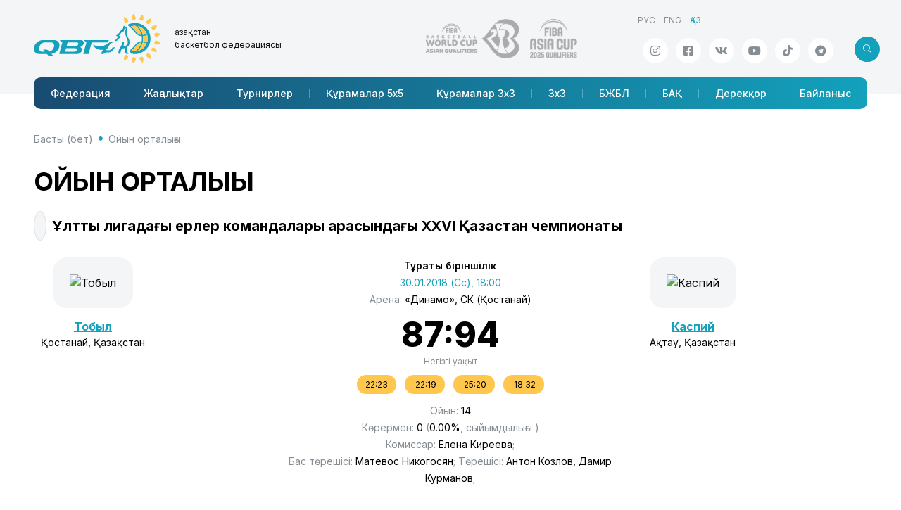

--- FILE ---
content_type: text/html; charset=utf-8; charset=utf-8
request_url: https://nbf.kz/match/?id=1585
body_size: 55066
content:
<!DOCTYPE html>
<html lang="ru" class="js">
<head>
    <meta charset="utf-8">
    <meta name="viewport" content="width=device-width, initial-scale=1.0">
    <meta name="description" content="">
    <meta name="author" content="SportCMS">
    <meta name="keywords" content="">
    <meta property="og:image" content="" />
    <link rel="shortcut icon" href="/favicon.png">
    <title>Ойын орталығы // Қазақстан Республикасының Ұлттық баскетбол федерациясы</title>
    <link rel="preconnect" href="https://fonts.googleapis.com">
    <link rel="preconnect" href="https://fonts.gstatic.com" crossorigin>
    <link href="https://fonts.googleapis.com/css2?family=Inter:wght@100..900&display=swap" rel="stylesheet">
    <link href="/_templates2/page/css/style.php?1.13" rel="stylesheet">




    <script language="JavaScript" type="text/javascript" src="https://static.ticketon.kz/widget/consumer.js"></script>
    <script async src="https://pagead2.googlesyndication.com/pagead/js/adsbygoogle.js?client=ca-pub-8247677530834301" crossorigin="anonymous"></script>
    <script type="text/javascript" src="/_templates2/page/js/refresh.js"></script>
<link href="/_templates2/page/css/content/onlinebasket.css" rel="stylesheet">
</head>
<body>
<header>
    <div class="header">
        <div class="container">
            <div class="row">
                <div class="logo-title">
                    <div class="logo-title__logo"><a href="/"><img src="/_templates2/page/img/logo.svg" class="img-fluid"/></a></div>
                    <div class="logo-title__title">Қазақстан <span>баскетбол федерациясы</span></div>
                </div>
                <div class="header-partners">
                    <a href="http://www.fiba.basketball/basketballworldcup/2023/asian-qualifiers" target="_blank">
                        <img src="/_templates2/page/img/logo-world-asian-qualifiers.png" class="img-fluid"/>
                    </a>
                    <a href="https://www.fiba.basketball/asiacup/2025/qualifiers" target="_blank">
                        <img src="/_templates2/page/img/logo-asia-cup-2025.png" class="img-fluid"/>
                    </a>                </div>
                <div class="header-info">
                    <ul class="header-info__lng mb-auto"><li><a href="/ru">РУС</a></li><li><a href="/en">ENG</a></li><li class="active"><span>ҚАЗ</span></li></ul>
                    <div class="d-flex justify-content-end mt-auto position-relative">
                        <ul class="header-info__social social"><li><a href="https://www.instagram.com/nbfkz" target="_blank" class="social-link icoInstagram" title="Instagram"><i class="fab fa-instagram"></i></a></li><li><a href="https://facebook.com/NBFKZ" target="_blank" class="social-link icoFacebook" title="Facebook"><i class="fab fa-facebook-square"></i></a></li><li><a href="https://vk.com/nbf_kz" target="_blank" class="social-link icoVk" title="Вконтакте"><i class="fab fa-vk"></i></a></li><li><a href="https://www.youtube.com/@KazakhstanBasketball" target="_blank" class="social-link icoYoutube" title="Youtube"><i class="fab fa-youtube"></i></a></li><li><a href="https://www.tiktok.com/@nbf.kz" target="_blank" class="social-link icoTiktok" title="TikTok"><i class="fab fa-tiktok"></i></a></li><li><a href="https://t.me/nbf_kz" target="_blank" class="social-link icoTelegram" title="Телеграм"><i class="fab fa-telegram"></i></a></li></ul>
<div class="header-search search search-left">
<form id="search" method="get" action="/search/">
<input type="text" class="form-control" placeholder="Іздеу" aria-label="search" name="search" aria-describedby="button-addon2">
<button class="btn btn-default">
<i class="fal fa-search"></i>
                        </button>
</form>
<button class="btn btn-search js-search-button">
<i class="fal icon"></i>
                        </button>
</div>
                    </div>
                </div>
            </div>
            <nav class="navbar navbar-expand-lg navbar-sportcms" role="navigation">
<div class="nav-mobile">
<div class="search search-right">
<form>
<input type="text" class="form-control" placeholder="Іздеу" aria-label="Recipient's username" aria-describedby="button-addon2">
<button class="btn btn-default">
<i class="fal fa-search"></i>
                        </button>
</form>
<button class="btn btn-search js-search-button">
<i class="fal icon"></i>
                        </button>

</div>
<div class="navbar-title" href="#">Қазақстан <span>баскетбол федерациясы</span></div>
<div class="menu-button js-menu-button" data-bs-toggle="collapse" data-bs-target="#menuQBF" aria-controls="menuQBF" aria-expanded="false" aria-label="Toggle navigation">
<div class="menu-button__box">
<div class="menu-button__inner"></div>
</div>
</div>  
</div>
<div class="collapse navbar-collapse" id="menuQBF">
                    <ul class="navbar-nav"><li class="nav-item" id="menu-202"><a class="nav-link" href="/federation/">Федерация</a></li><li class="nav-item" id="menu-203"><a class="nav-link" href="/news/">Жаңалықтар</a></li><li class="nav-item" id="menu-204"><a class="nav-link" href="/tournaments/">Турнирлер</a></li><li class="nav-item" id="menu-206"><a class="nav-link" href="/national_team/">Құрамалар 5x5</a></li><li class="nav-item" id="menu-407"><a class="nav-link" href="/national_team-3x3/">Құрамалар 3x3</a></li><li class="nav-item" id="menu-258"><a class="nav-link" href="/3x3/">3х3</a></li><li class="nav-item" id="menu-252"><a class="nav-link" href="/cybl/">БЖБЛ</a></li><li class="nav-item" id="menu-209"><a class="nav-link" href="/media/">БАҚ</a></li><li class="nav-item" id="menu-213"><a class="nav-link" href="/database/">Дерекқор</a></li><li class="nav-item" id="menu-216"><a class="nav-link" href="/contacts/">Байланыс</a></li></ul>
                </div>
            </nav>
        </div>
    </div>
</header>
<main class="content">
<div class="container">
<ul class="breadcrumb"><li class="breadcrumb-item"><i class="fa fa-home"></i> <a href="/">Басты (бет)</a></li><li class="breadcrumb-item"><a href="/match/">Ойын орталығы</a></li></ul>
<div class="content-header">
<div class="content-header__title">
<h1>Ойын орталығы</h1>
</div>
</div>

<div class="sportcms-logo-info">
<div class="logo">
<img src="/_images/tournament_season/2018_1435152655_natsionaljnaya_liga_.png" title="" class="img-responsive"  />
</div>
<div class="info">
Ұлттық лигадағы ерлер командалары арасындағы XXVI Қазақстан чемпионаты
</div>
</div>

<div class="match-center">
<div class="_team-block">
<div class="_team">
<div class="_team-logo"><img src="/_images/team_season/2018_bk_tobol.png" title="Тобыл" class="img-responsive"  /></div>
<div class="_team-title"><a href="/team/?category=roster&season=10&team=22">Тобыл</a></div>
<div class="_team-city">Қостанай, Қазақстан</div>
</div>
</div>
<div class="_results">
<div class="_tornament">Тұрақты біріншілік</div>
<div class="_date">30.01.2018 (Сс), 18:00</div>
<div class="_arena">Арена: <span>«Динамо», СК (Қостанай)</span></div>
<div class="_result"><span id="game1585">87:94</span></div>
<div class="_resultinfo"><span id="info1585"><span class="maintime">Негізгі уақыт</span></span></div>
<div class="_quartes"><span>22:23</span><span> 22:19</span><span> 25:20</span><span> 18:32</span></div>
<div class="_number">Ойын: <span>14</span></div>
<div class="_viewers">Көрермен: <span>0</span> (<span>0.00%</span>, сыйымдылығы <span></span>)</div>
<div class="_match-csr">
<div>Комиссар: <span>Елена Киреева</span>;  </div>Бас төрешісі: <span>Матевос Никогосян</span>;  Төрешісі: <span>Антон Козлов, Дамир Курманов</span>;
</div>

</div>
<div class="_team-block">
<div class="_team">
<div class="_team-logo"><img src="/_images/team_season/2018_bk_kaspiy.png" title="Каспий" class="img-responsive"  /></div>
<div class="_team-title"><a href="/team/?category=roster&season=10&team=4">Каспий</a></div>
<div class="_team-city">Ақтау, Қазақстан</div>
</div>
</div>

</div>



<div class="sportcms-podmenu">
<ul class="sportcms-tabs nav-pills" id="match-tab"  role="tablist">
<li ><a href="#video" data-bs-toggle="pill"  data-toggle="tab">Бейне</a></li><li ><a href="#arena" data-bs-toggle="pill"  data-toggle="tab">Арена</a></li><li ><a href="#compare" data-bs-toggle="pill"  data-toggle="tab">Командалық салыстыру</a></li><li ><a href="#online2" data-bs-toggle="pill"  data-toggle="tab">Тірі статистика<sup>new</sup></a></li><li ><a href="#stats" data-bs-toggle="pill"  data-toggle="tab">Статистика</a></li>
</ul>
</div>

<div class="tab-content">
<div id="news" class="tab-pane {CLASS}">

</div><div id="photo" class="tab-pane {CLASS}">

</div><div id="video" class="tab-pane {CLASS}">
<div class="row spotcms-gallery">
<div class="col-xl-3 col-md-4 col-sm-6 col-12 content-block">
<a href="/media/videogallery/?id=573"></a>
<div class="content-block__image">
<img src="https://nbf.kz/ytimg.php?code=1WLU9WjtYVI" title="Ұлттық лига: &quot;Тобыл&quot; - &quot;Каспий&quot;" class="img-responsive"  />
<div class="content-block__category"><a href="/media/videogallery/?category=1">Матчтар</a></div>
<div class="content-block__icon"><i class="fal fa-play"></i></div>
</div>
<div class="content-block__date">
<div>30.01.2018</div>
<div><span title="Бейне ұзақтығы"><i class="fas fa-clock"></i> 01:16:47</span></div>
</div>
<div class="content-block__title">
Ұлттық лига: &quot;Тобыл&quot; - &quot;Каспий&quot;
</div>
</div>

</div>
</div><div id="arena" class="tab-pane {CLASS}">

<div class="database-id">
<h3>«Динамо», СК</h3></div>
<div class="sportcms-about-info row arena">
<div class="block1"><span class="param"><strong>Мемлекет:</strong> <span>Қазақстан</span></span>
<span class="param"><strong>Сыйымдылығы:</strong> <span></span></span>
<span class="param"><strong>Қала:</strong> <span>Қостанай</span></span>
<span class="param"><strong>Телефон:</strong> <span></span></span>
<span class="param"><strong>Мекенжай:</strong> <span></span></span>
<span class="param"><strong>Сайт:</strong> <span><a href="" target="_blank"></a></span></span>
</div>
<div class="block2">
<div class="roster-photo">

</div>
</div>
</div>
<div class="mb-3">
<h3>Сипаттамасы</h3>
<div class="sportcms-content">

</div>
</div>

<h3>Аренаның суреті</h3>
<div class="row" id="photoarena">

</div>
</div><div id="compare" class="tab-pane {CLASS}">
<h2>Маусымды салыстыру (маусымның барлық ойындары)</h2>
<div class="row mb-3">
<div class="col-lg-12">
<h3 class="d-block d-sm-none">Жылдам салыстыру</h3>
<div class="table-responsive">
<table class="table table-striped table-hover table-sportcms compare">
<thead>
<tr>
<th width="50%" class="text-end" style="background:#393185;"><a href="/team/?category=roster&season=10&team=22">Тобыл</a></th>
<th class="text-center d-none d-sm-table-cell"><div class="w170">Жылдам салыстыру</div></th>
<th width="50%"  style="background:#8fcef3;"><a href="/team/?category=roster&season=10&team=4">Каспий</a></th>
</tr>
</thead>
<tbody>
<tr class="d-inherit d-sm-none param">
<td colspan="2" class="text-center">Жеңістер</td>
</tr>
<tr>
<td class="text-end">3</td>
<td class="text-center d-none d-sm-table-cell">Жеңістер</td>
<td>1</td>
</tr>
<tr class="d-inherit d-sm-none param">
<td colspan="2" class="text-center">Ұтылыстар</td>
</tr>
<tr>
<td class="text-end">2</td>
<td class="text-center d-none d-sm-table-cell">Ұтылыстар</td>
<td>4</td>
</tr>
<tr class="d-inherit d-sm-none param">
<td colspan="2" class="text-center">Қатарынан жеңіс (+) / жеңіліс (-)</td>
</tr>
<tr>
<td class="text-end">+3</td>
<td class="text-center d-none d-sm-table-cell">Қатарынан жеңіс (+) / жеңіліс (-)</td>
<td>-3</td>
</tr>
<tr class="d-inherit d-sm-none param">
<td colspan="2" class="text-center">Салған ұпайлары орта есеппен</td>
</tr>
<tr>
<td class="text-end">76</td>
<td class="text-center d-none d-sm-table-cell">Салған ұпайлары орта есеппен</td>
<td>70</td>
</tr>
<tr class="d-inherit d-sm-none param">
<td colspan="2" class="text-center">Жіберіп алған ұпайлары орта есеппен</td>
</tr>
<tr>
<td class="text-end">84.4</td>
<td class="text-center d-none d-sm-table-cell">Жіберіп алған ұпайлары орта есеппен</td>
<td>87</td>
</tr>
<tr class="d-inherit d-sm-none param">
<td colspan="2" class="text-center">+ / -</td>
</tr>
<tr>
<td class="text-end">-8.4</td>
<td class="text-center d-none d-sm-table-cell">+ / -</td>
<td>-17</td>
</tr>
<tr class="d-inherit d-sm-none param">
<td colspan="2" class="text-center">Соңғы 5 матч</td>
</tr>
<tr>
<td style="vertical-align:top;" class="text-end"><table width="100%" class="table table-hover table-striped"><div style="padding-bottom:10px;">29.01.2018 | Тобыл - Каспий <a href="?id=1583" target="blank">78:62</a></div><div style="padding-bottom:10px;">26.01.2018 | Тобыл - Қапшағай <a href="?id=1581" target="blank">104:93</a></div><div style="padding-bottom:10px;">25.01.2018 | Тобыл - Қапшағай <a href="?id=1579" target="blank">91:68</a></div><div style="padding-bottom:10px;">14.12.2017 | Астана - Тобыл <a href="?id=1467" target="blank">89:59</a></div><div style="padding-bottom:10px;">13.12.2017 | Астана - Тобыл <a href="?id=1466" target="blank">110:48</a></div></table></td>
<td style="vertical-align:top;" class="text-center d-none d-sm-table-cell">Соңғы 5 матч</td>
<td style="vertical-align:top;"><table class="table table-hover table-striped"><div style="padding-bottom:10px;">29.01.2018 | Тобыл - Каспий <a href="?id=1583" target="blank">78:62</a></div><div style="padding-bottom:10px;">26.01.2018 | Астана - Каспий <a href="?id=1580" target="blank">101:53</a></div><div style="padding-bottom:10px;">25.01.2018 | Астана - Каспий <a href="?id=1578" target="blank">85:69</a></div><div style="padding-bottom:10px;">13.12.2017 | Қапшағай - Каспий <a href="?id=1465" target="blank">85:86</a></div><div style="padding-bottom:10px;">12.12.2017 | Қапшағай - Каспий <a href="?id=1464" target="blank">86:80</a></div></table></td>
</tr>
</tbody>
</table>
</div>
</div>

<div class="col-lg-6">
<h3 class="d-block d-sm-none">Команда көшбасшылары</h3>
<div class="table-responsive">
<table class="table table-striped table-hover table-sportcms compare">
<thead>
<tr>
<th width="50%" class="text-end nowrap" style="background:#393185;" ><a href="/team/?category=roster&season=10&team=22">Тобыл</a></th>
<th class="text-center d-none d-sm-table-cell"><div class="w150">Команда көшбасшылары</div></th>
<th width="50%" style="background:#8fcef3;"><a href="/team/?category=roster&season=10&team=4">Каспий</a></th>
</tr>
</thead>
<tbody>
<tr class="d-inherit d-sm-none param">
<td colspan="2" class="text-center">Ұпай</td>
</tr>
<tr>
<td>
<div class="leader team1">
<a href="/project/database/allbase/?category=players&type=1&&season=10&id=65" target="_blank">Антон Быков</a>
<div class="result">24.20</div>
</div>
</td>
<td class="text-center d-none d-sm-table-cell">Ұпай</td>
<td>
<div class="leader team2">
<div class="result">17.20</div>
<a href="/project/database/allbase/?category=players&type=1&&season=10&id=34" target="_blank">Азим Ягодкин</a>
</div>
</td>
</tr>
<tr class="d-inherit d-sm-none param">
<td colspan="2" class="text-center">2-ұпайлық, %</td>
</tr>
<tr>
<td>
<div class="leader team1">
<a href="/project/database/allbase/?category=players&type=1&&season=10&id=65" target="_blank">Антон Быков</a>
<div class="result">65.33</div>
</div>
</td>
<td class="text-center d-none d-sm-table-cell">2-ұпайлық, %</td>
<td>
<div class="leader team2">
<div class="result">46.15</div>
<a href="/project/database/allbase/?category=players&type=1&&season=10&id=88" target="_blank">Павел Михеев</a>
</div>
</td>
</tr>
<tr class="d-inherit d-sm-none param">
<td colspan="2" class="text-center">3-ұпайлық, %</td>
</tr>
<tr>
<td>
<div class="leader team1">
<a href="/project/database/allbase/?category=players&type=1&&season=10&id=112" target="_blank">Фарид Каримуллин</a>
<div class="result">43.48</div>
</div>
</td>
<td class="text-center d-none d-sm-table-cell">3-ұпайлық, %</td>
<td>
<div class="leader team2">
<div class="result">53.85</div>
<a href="/project/database/allbase/?category=players&type=1&&season=10&id=91" target="_blank">Роман Марчук</a>
</div>
</td>
</tr>
<tr class="d-inherit d-sm-none param">
<td colspan="2" class="text-center">Айып соққылары, %</td>
</tr>
<tr>
<td>
<div class="leader team1">
<a href="/project/database/allbase/?category=players&type=1&&season=10&id=84" target="_blank">Максим Воейков</a>
<div class="result">66.67</div>
</div>
</td>
<td class="text-center d-none d-sm-table-cell">Айып соққылары, %</td>
<td>
<div class="leader team2">
<div class="result">94.44</div>
<a href="/project/database/allbase/?category=players&type=1&&season=10&id=89" target="_blank">Дмитрий Свиридов</a>
</div>
</td>
</tr>
<tr class="d-inherit d-sm-none param">
<td colspan="2" class="text-center">Доп қақшу</td>
</tr>
<tr>
<td>
<div class="leader team1">
<a href="/project/database/allbase/?category=players&type=1&&season=10&id=65" target="_blank">Антон Быков</a>
<div class="result">10.40</div>
</div>
</td>
<td class="text-center d-none d-sm-table-cell">Доп қақшу</td>
<td>
<div class="leader team2">
<div class="result">9.00</div>
<a href="/project/database/allbase/?category=players&type=1&&season=10&id=89" target="_blank">Дмитрий Свиридов</a>
</div>
</td>
</tr>
<tr class="d-inherit d-sm-none param">
<td colspan="2" class="text-center">Нәтижелі пастар</td>
</tr>
<tr>
<td>
<div class="leader team1">
<a href="/project/database/allbase/?category=players&type=1&&season=10&id=48" target="_blank">Тимур Султанов</a>
<div class="result">4.80</div>
</div>
</td>
<td class="text-center d-none d-sm-table-cell">Нәтижелі пастар</td>
<td>
<div class="leader team2">
<div class="result">6.00</div>
<a href="/project/database/allbase/?category=players&type=1&&season=10&id=34" target="_blank">Азим Ягодкин</a>
</div>
</td>
</tr>
<tr class="d-inherit d-sm-none param">
<td colspan="2" class="text-center">Доптан айырылды</td>
</tr>
<tr>
<td>
<div class="leader team1">
<a href="/project/database/allbase/?category=players&type=1&&season=10&id=113" target="_blank">Шаим Куанов</a>
<div class="result">3.40</div>
</div>
</td>
<td class="text-center d-none d-sm-table-cell">Доптан айырылды</td>
<td>
<div class="leader team2">
<div class="result">4.80</div>
<a href="/project/database/allbase/?category=players&type=1&&season=10&id=34" target="_blank">Азим Ягодкин</a>
</div>
</td>
</tr>
<tr class="d-inherit d-sm-none param">
<td colspan="2" class="text-center">Допты тартып алу</td>
</tr>
<tr>
<td>
<div class="leader team1">
<a href="/project/database/allbase/?category=players&type=1&&season=10&id=65" target="_blank">Антон Быков</a>
<div class="result">2.80</div>
</div>
</td>
<td class="text-center d-none d-sm-table-cell">Допты тартып алу</td>
<td>
<div class="leader team2">
<div class="result">3.00</div>
<a href="/project/database/allbase/?category=players&type=1&&season=10&id=74" target="_blank">Василий Савченко</a>
</div>
</td>
</tr>
<tr class="d-inherit d-sm-none param">
<td colspan="2" class="text-center">Блокшоттар</td>
</tr>
<tr>
<td>
<div class="leader team1">
<a href="/project/database/allbase/?category=players&type=1&&season=10&id=120" target="_blank">Василий Петришинец</a>
<div class="result">0.20</div>
</div>
</td>
<td class="text-center d-none d-sm-table-cell">Блокшоттар</td>
<td>
<div class="leader team2">
<div class="result">0.67</div>
<a href="/project/database/allbase/?category=players&type=1&&season=10&id=89" target="_blank">Дмитрий Свиридов</a>
</div>
</td>
</tr>
<tr class="d-inherit d-sm-none param">
<td colspan="2" class="text-center">Ойын уақыты</td>
</tr>
<tr>
<td>
<div class="leader team1">
<a href="/project/database/allbase/?category=players&type=1&&season=10&id=65" target="_blank">Антон Быков</a>
<div class="result">30:49</div>
</div>
</td>
<td class="text-center d-none d-sm-table-cell">Ойын уақыты</td>
<td>
<div class="leader team2">
<div class="result">37:51</div>
<a href="/project/database/allbase/?category=players&type=1&&season=10&id=34" target="_blank">Азим Ягодкин</a>
</div>
</td>
</tr>
<tr class="d-inherit d-sm-none param">
<td colspan="2" class="text-center">Тиімділік</td>
</tr>
<tr>
<td>
<div class="leader team1">
<a href="/project/database/allbase/?category=players&type=1&&season=10&id=65" target="_blank">Антон Быков</a>
<div class="result">30.60</div>
</div>
</td>
<td class="text-center d-none d-sm-table-cell">Тиімділік</td>
<td>
<div class="leader team2">
<div class="result">21.33</div>
<a href="/project/database/allbase/?category=players&type=1&&season=10&id=89" target="_blank">Дмитрий Свиридов</a>
</div>
</td>
</tr>
</tbody>
</table>
</div>
</div>

<div class="col-lg-6">
<h3 class="d-block d-sm-none">Командалар статистикасы</h3>
<div class="table-responsive">
<table class="table table-striped table-hover table-sportcms compare">
<thead>
<tr>
<th width="50%" class="text-end" style="background:#393185;"><a href="/team/?category=roster&season=10&team=22">Тобыл</a></th>
<th class="text-center d-none d-sm-table-cell"><div class="w160">Командалар статистикасы</div></th>
<th width="50%" style="background:#8fcef3;"><a href="/team/?category=roster&season=10&team=4">Каспий</a></th>
</tr>
</thead>
<tbody>
<tr class="d-inherit d-sm-none param">
<td colspan="2" class="text-center">Ойындар</td>
</tr>
<tr>
<td class="text-end">5</td>
<td class="text-center d-none d-sm-table-cell">Ойындар</td>
<td>5</td>
</tr>
<tr class="d-inherit d-sm-none param">
<td colspan="2" class="text-center">Ұпай</td>
</tr>
<tr>
<td class="text-end">76.00</td>
<td class="text-center d-none d-sm-table-cell">Ұпай</td>
<td>70.00</td>
</tr>
<tr class="d-inherit d-sm-none param">
<td colspan="2" class="text-center">2-ұпайлық, %</td>
</tr>
<tr>
<td class="text-end">50.58</td>
<td class="text-center d-none d-sm-table-cell">2-ұпайлық, %</td>
<td>41.18</td>
</tr>
<tr class="d-inherit d-sm-none param">
<td colspan="2" class="text-center">3-ұпайлық, %</td>
</tr>
<tr>
<td class="text-end">26.58</td>
<td class="text-center d-none d-sm-table-cell">3-ұпайлық, %</td>
<td>31.15</td>
</tr>
<tr class="d-inherit d-sm-none param">
<td colspan="2" class="text-center">Айып соққылары</td>
</tr>
<tr>
<td class="text-end">67.86</td>
<td class="text-center d-none d-sm-table-cell">Айып соққылары, %</td>
<td>70.10</td>
</tr>
<tr class="d-inherit d-sm-none param">
<td colspan="2" class="text-center">Доп қақшу</td>
</tr>
<tr>
<td class="text-end">0.00</td>
<td class="text-center d-none d-sm-table-cell">Доп қақшу</td>
<td>0.00</td>
</tr>
<tr class="d-inherit d-sm-none param">
<td colspan="2" class="text-center">Нәтижелі пастар</td>
</tr>
<tr>
<td class="text-end">22.00</td>
<td class="text-center d-none d-sm-table-cell">Нәтижелі пастар</td>
<td>16.20</td>
</tr>
<tr class="d-inherit d-sm-none param">
<td colspan="2" class="text-center">Доптан айырылды</td>
</tr>
<tr>
<td class="text-end">21.00</td>
<td class="text-center d-none d-sm-table-cell">Доптан айырылды</td>
<td>17.80</td>
</tr>
<tr class="d-inherit d-sm-none param">
<td colspan="2" class="text-center">Допты тартып алу</td>
</tr>
<tr>
<td class="text-end">13.80</td>
<td class="text-center d-none d-sm-table-cell">Допты тартып алу</td>
<td>12.40</td>
</tr>
<tr class="d-inherit d-sm-none param">
<td colspan="2" class="text-center">Блокшоттар</td>
</tr>
<tr>
<td class="text-end">0.80</td>
<td class="text-center d-none d-sm-table-cell">Блокшоттар</td>
<td>0.40</td>
</tr>
<tr class="d-inherit d-sm-none param">
<td colspan="2" class="text-center">Тиімділік</td>
</tr>
<tr>
<td class="text-end">82.60</td>
<td class="text-center d-none d-sm-table-cell">Тиімділік</td>
<td>68.80</td>
</tr>
</tbody>
</table>
</div>
</div>
</div>

<h2>Ағымдағы ойын алдында бір-бірімен салыстыру (бетпе-бет кездесу).</h2>
<div class="row">
<div class=" col-lg-12">
<h3 class="d-block d-sm-none">Барлық маусымдар (2014/15)</h3>
<div class="table-responsive">
<table width="100%" class="table table-bordered table-sportcms compare">
<thead>
<tr>
<th width="50%" class="text-end" style="background:#393185;"><a href="/team/?category=roster&season=10&team=22">Тобыл</a></th>
<th class="text-center d-none d-sm-table-cell"><div class="w160">Барлық маусымдар (2014/15)</div></th>
<th width="50%" style="background:#8fcef3;"><a href="/team/?category=roster&season=10&team=4">Каспий</a></th>
</tr>
</thead>
<tbody>
<tr class="d-inherit d-sm-none param">
<td colspan="2" class="text-center"><span class="abbr" title="Жеңістер">Ж</span> / <span class="abbr" title="Ұтылыстар">Ұ</span></td>
</tr>
<tr>
<td class="text-end">3/4</td>
<td class="text-center d-none d-sm-table-cell"><span class="abbr" title="Жеңістер">Ж</span> / <span class="abbr" title="Ұтылыстар">Ұ</span></td>
<td>4/3</td>
</tr>
<tr class="d-inherit d-sm-none param">
<td colspan="2" class="text-center">+/-</td>
</tr>
<tr>
<td class="text-end">-4.57</td>
<td class="text-center d-none d-sm-table-cell">+/-</td>
<td>+4.57</td>
</tr>
<tr class="d-inherit d-sm-none param">
<td colspan="2" class="text-center">Соңғы 10 матч</td>
</tr>
<tr>
<td class="text-end">3/4</td>
<td class="text-center d-none d-sm-table-cell">Соңғы 10 матч</td>
<td>4/3</td>
</tr>
<tr class="d-inherit d-sm-none param">
<td colspan="2" class="text-center">Өткен жеңіс</td>
</tr>
<tr>
<td class="text-end">29.01.2018<br /><a href="?id=1583" target="_blank">78:62</a></td>
<td class="text-center d-none d-sm-table-cell">Өткен жеңіс</td>
<td>16.11.2017<br /><a href="?id=1106" target="_blank">68:85</a></td>
</tr>
<tr class="d-inherit d-sm-none param">
<td colspan="2" class="text-center">Ең үлкен Жеңіс</td>
</tr>
<tr>
<td class="text-end">21.02.2015<br /><a href="?id=41" target="_blank">79:55</a> (+24)</td>
<td class="text-center d-none d-sm-table-cell">Ең үлкен Жеңіс</td>
<td>23.04.2017<br /><a href="?id=1031" target="_blank">64:105</a> (+41)</td>
</tr>
</tbody>
</table>
</div>
</div>

</div>
<div class="row mb-3">
<div class="col-lg-6">
<h3 class="d-block d-sm-none">Команда көшбасшылары</h3>
<div class="table-responsive">
<table class="table table-striped table-hover table-sportcms compare">
<thead>
<tr>
<th width="50%" class="text-end nowrap" style="background:#393185;" ><a href="/team/?category=roster&season=10&team=22">Тобыл</a></th>
<th class="text-center d-none d-sm-table-cell"><div class="w150">Команда көшбасшылары</div></th>
<th width="50%" style="background:#8fcef3;"><a href="/team/?category=roster&season=10&team=4">Каспий</a></th>
</tr>
</thead>
<tbody>
<tr class="d-inherit d-sm-none param">
<td colspan="2" class="text-center">Ұпай</td>
</tr>
<tr>
<td>
<div class="leader team1">
<a href="/project/database/allbase/?category=players&type=1&&season=10&id=65" target="_blank">Антон Быков</a>
<div class="result">22.00</div>
</div>
</td>
<td class="text-center d-none d-sm-table-cell">Ұпай</td>
<td>
<div class="leader team2">
<div class="result">17.00</div>
<a href="/project/database/allbase/?category=players&type=1&&season=10&id=89" target="_blank">Дмитрий Свиридов</a>
</div>
</td>
</tr>
<tr class="d-inherit d-sm-none param">
<td colspan="2" class="text-center">2-ұпайлық, %</td>
</tr>
<tr>
<td>
<div class="leader team1">
<a href="/project/database/allbase/?category=players&type=1&&season=10&id=113" target="_blank">Шаим Куанов</a>
<div class="result">63.64</div>
</div>
</td>
<td class="text-center d-none d-sm-table-cell">2-ұпайлық, %</td>
<td>
<div class="leader team2">
<div class="result">40.00</div>
<a href="/project/database/allbase/?category=players&type=1&&season=10&id=74" target="_blank">Василий Савченко</a>
</div>
</td>
</tr>
<tr class="d-inherit d-sm-none param">
<td colspan="2" class="text-center">3-ұпайлық, %</td>
</tr>
<tr>
<td>
<div class="leader team1">
<a href="/project/database/allbase/?category=players&type=1&&season=10&id=112" target="_blank">Фарид Каримуллин</a>
<div class="result">60.00</div>
</div>
</td>
<td class="text-center d-none d-sm-table-cell">3-ұпайлық, %</td>
<td>
<div class="leader team2">
<div class="result">66.67</div>
<a href="/project/database/allbase/?category=players&type=1&&season=10&id=91" target="_blank">Роман Марчук</a>
</div>
</td>
</tr>
<tr class="d-inherit d-sm-none param">
<td colspan="2" class="text-center">Айып соққылары, %</td>
</tr>
<tr>
<td>
<div class="leader team1">
<a href="/project/database/allbase/?category=players&type=1&&season=10&id=113" target="_blank">Шаим Куанов</a>
<div class="result">100.00</div>
</div>
</td>
<td class="text-center d-none d-sm-table-cell">Айып соққылары, %</td>
<td>
<div class="leader team2">
<div class="result">100.00</div>
<a href="/project/database/allbase/?category=players&type=1&&season=10&id=35" target="_blank">Роберт Пан</a>
</div>
</td>
</tr>
<tr class="d-inherit d-sm-none param">
<td colspan="2" class="text-center">Доп қақшу</td>
</tr>
<tr>
<td>
<div class="leader team1">
<a href="/project/database/allbase/?category=players&type=1&&season=10&id=65" target="_blank">Антон Быков</a>
<div class="result">16.00</div>
</div>
</td>
<td class="text-center d-none d-sm-table-cell">Доп қақшу</td>
<td>
<div class="leader team2">
<div class="result">12.00</div>
<a href="/project/database/allbase/?category=players&type=1&&season=10&id=89" target="_blank">Дмитрий Свиридов</a>
</div>
</td>
</tr>
<tr class="d-inherit d-sm-none param">
<td colspan="2" class="text-center">Нәтижелі пастар</td>
</tr>
<tr>
<td>
<div class="leader team1">
<a href="/project/database/allbase/?category=players&type=1&&season=10&id=48" target="_blank">Тимур Султанов</a>
<div class="result">8.00</div>
</div>
</td>
<td class="text-center d-none d-sm-table-cell">Нәтижелі пастар</td>
<td>
<div class="leader team2">
<div class="result">8.00</div>
<a href="/project/database/allbase/?category=players&type=1&&season=10&id=34" target="_blank">Азим Ягодкин</a>
</div>
</td>
</tr>
<tr class="d-inherit d-sm-none param">
<td colspan="2" class="text-center">Доптан айырылды</td>
</tr>
<tr>
<td>
<div class="leader team1">
<a href="/project/database/allbase/?category=players&type=1&&season=10&id=65" target="_blank">Антон Быков</a>
<div class="result">6.00</div>
</div>
</td>
<td class="text-center d-none d-sm-table-cell">Доптан айырылды</td>
<td>
<div class="leader team2">
<div class="result">7.00</div>
<a href="/project/database/allbase/?category=players&type=1&&season=10&id=34" target="_blank">Азим Ягодкин</a>
</div>
</td>
</tr>
<tr class="d-inherit d-sm-none param">
<td colspan="2" class="text-center">Допты тартып алу</td>
</tr>
<tr>
<td>
<div class="leader team1">
<a href="/project/database/allbase/?category=players&type=1&&season=10&id=65" target="_blank">Антон Быков</a>
<div class="result">5.00</div>
</div>
</td>
<td class="text-center d-none d-sm-table-cell">Допты тартып алу</td>
<td>
<div class="leader team2">
<div class="result">5.00</div>
<a href="/project/database/allbase/?category=players&type=1&&season=10&id=74" target="_blank">Василий Савченко</a>
</div>
</td>
</tr>
<tr class="d-inherit d-sm-none param">
<td colspan="2" class="text-center">Блокшоттар</td>
</tr>
<tr>
<td>
<div class="leader team1">
<a href="/project/database/allbase/?category=players&type=1&&season=10&id=371" target="_blank">Артем Педько</a>
<div class="result">0.00</div>
</div>
</td>
<td class="text-center d-none d-sm-table-cell">Блокшоттар</td>
<td>
<div class="leader team2">
<div class="result">1.00</div>
<a href="/project/database/allbase/?category=players&type=1&&season=10&id=89" target="_blank">Дмитрий Свиридов</a>
</div>
</td>
</tr>
<tr class="d-inherit d-sm-none param">
<td colspan="2" class="text-center">Ойын уақыты</td>
</tr>
<tr>
<td>
<div class="leader team1">
<a href="/project/database/allbase/?category=players&type=1&&season=10&id=65" target="_blank">Антон Быков</a>
<div class="result">35:06</div>
</div>
</td>
<td class="text-center d-none d-sm-table-cell">Ойын уақыты</td>
<td>
<div class="leader team2">
<div class="result">38:24</div>
<a href="/project/database/allbase/?category=players&type=1&&season=10&id=34" target="_blank">Азим Ягодкин</a>
</div>
</td>
</tr>
<tr class="d-inherit d-sm-none param">
<td colspan="2" class="text-center">Тиімділік</td>
</tr>
<tr>
<td>
<div class="leader team1">
<a href="/project/database/allbase/?category=players&type=1&&season=10&id=65" target="_blank">Антон Быков</a>
<div class="result">35.00</div>
</div>
</td>
<td class="text-center d-none d-sm-table-cell">Тиімділік</td>
<td>
<div class="leader team2">
<div class="result">27.00</div>
<a href="/project/database/allbase/?category=players&type=1&&season=10&id=89" target="_blank">Дмитрий Свиридов</a>
</div>
</td>
</tr>
</tbody>
</table>
</div>
</div>

<div class="col-lg-6">
<h3 class="d-block d-sm-none">Командалар статистикасы</h3>
<div class="table-responsive">
<table class="table table-striped table-hover table-sportcms compare">
<thead>
<tr>
<th width="50%" class="text-end" style="background:#393185;"><a href="/team/?category=roster&season=10&team=22">Тобыл</a></th>
<th class="text-center d-none d-sm-table-cell"><div class="w160">Ағымдағы маусым</div></th>
<th width="50%" style="background:#8fcef3;"><a href="/team/?category=roster&season=10&team=4">Каспий</a></th>
</tr>
</thead>
<tbody>
<tr class="d-inherit d-sm-none param">
<td colspan="2" class="text-center"><span class="abbr" title="Жеңістер">Ж</span> / <span class="abbr" title="Ұтылыстар">Ұ</span></td>
</tr>
<tr>
<td class="text-end">1/0</td>
<td class="text-center d-none d-sm-table-cell"><span class="abbr" title="Жеңістер">Ж</span> / <span class="abbr" title="Ұтылыстар">Ұ</span></td>
<td>0/1</td>
</tr>
<tr class="d-inherit d-sm-none param">
<td colspan="2" class="text-center">Ұпай</td>
</tr>
<tr>
<td class="text-end">78.00</td>
<td class="text-center d-none d-sm-table-cell">Ұпай</td>
<td >62.00</td>
</tr>
<tr class="d-inherit d-sm-none param">
<td colspan="2" class="text-center">2-ұпайлық, %</td>
</tr>
<tr>
<td class="text-end">58.49</td>
<td class="text-center d-none d-sm-table-cell">2-ұпайлық, %</td>
<td class="text-left">29.55</td>
</tr>
<tr class="d-inherit d-sm-none param">
<td colspan="2" class="text-center">3-ұпайлық, %</td>
</tr>
<tr>
<td class="text-end">18.75</td>
<td class="text-center d-none d-sm-table-cell">3-ұпайлық, %</td>
<td class="text-left">20.83</td>
</tr>
<tr class="d-inherit d-sm-none param">
<td colspan="2" class="text-center">Айып соққылары, %</td>
</tr>
<tr>
<td class="text-end">70.00</td>
<td class="text-center d-none d-sm-table-cell">Айып соққылары, %</td>
<td class="text-left">80.77</td>
</tr>
<tr class="d-inherit d-sm-none param">
<td colspan="2" class="text-center">Доп қақшу</td>
</tr>
<tr>
<td class="text-end">0.00</td>
<td class="text-center d-none d-sm-table-cell">Доп қақшу</td>
<td>0.00</td>
</tr>
<tr class="d-inherit d-sm-none param">
<td colspan="2" class="text-center">Нәтижелі пастар</td>
</tr>
<tr>
<td class="text-end">31.00</td>
<td class="text-center d-none d-sm-table-cell">Нәтижелі пастар</td>
<td>15.00</td>
</tr>
<tr class="d-inherit d-sm-none param">
<td colspan="2" class="text-center">Допты тартып алу</td>
</tr>
<tr>
<td class="text-end">13.00</td>
<td class="text-center d-none d-sm-table-cell">Допты тартып алу</td>
<td>9.00</td>
</tr>
<tr class="d-inherit d-sm-none param">
<td colspan="2" class="text-center">Доптан айырылды</td>
</tr>
<tr>
<td class="text-end">16.00</td>
<td class="text-center d-none d-sm-table-cell">Доптан айырылды</td>
<td>17.00</td>
</tr>
<tr class="d-inherit d-sm-none param">
<td colspan="2" class="text-center">Ереже бұзу</td>
</tr>
<tr>
<td class="text-end">21.00</td>
<td class="text-center d-none d-sm-table-cell">Ереже бұзу</td>
<td>12.00</td>
</tr>
<tr class="d-inherit d-sm-none param">
<td colspan="2" class="text-center">Тиімділік</td>
</tr>
<tr>
<td class="text-end">100.00</td>
<td class="text-center d-none d-sm-table-cell">Тиімділік</td>
<td>69.00</td>
</tr>
</tbody>
</table>
</div>
</div>

</div>
<h2>Толық кездесу тарихы</h2>

<div class="schedule-table table-responsive">
<table class="table table-striped table-hover table-sportcms">
<thead>
<tr>
<th width="160" class="date"><div class=" text-center">Дата, Кезең</div></th>
<th width="170"><div class="w160 text-left">Арена</div></th>
<th width="230" class="text-end">Иелері</th>
<th width="140"<div class="text-center">Есеп</div></th>
<th width="230" class="text-left">Қонақтар</th>
</tr>
</thead>
<tbody>
<tr class="schedule-tr">
<td class="date text-center wrap">29.01.2018, Дс <div class="etap">Тұрақты біріншілік</div></td>
<td class="arena"><div class="nowrap">«Динамо», СК</div></td>
<td class="teamhome" width="230">
<div class="teamhome">
<div>
<div class="team"><a href="/team/?category=roster&season=10&team=22">Тобыл</a></div>
<div class="city">Қостанай</div>
</div>
<div class="logo"><img src="/_images/team_season/2018_bk_tobol.png" title="Тобыл" class="img-responsive"  /></div>
</div>
</td>
<td class="text-center result"><span class="result"><a href="/match/?id=1583#stats" target="_blank"><span data-rel="tooltip" title="23:19, 25:11, 14:20, 16:12">78:62</span></a></span></td>
<td class="teamaway" width="230">
<div class="teamaway">
<div class="logo"><img src="/_images/team_season/2018_bk_kaspiy.png" title="Каспий" class="img-responsive"  /></div>
<div>
<div class="team"><a href="/team/?category=roster&season=10&team=4">Каспий</a></div>
<div class="city">Ақтау</div>
</div>
</div>
</td>
</tr><tr class="schedule-tr">
<td class="date text-center wrap">16.11.2017, Бс <div class="etap">Раунд 1</div></td>
<td class="arena"><div class="nowrap">СК &quot;Батыр&quot;</div></td>
<td class="teamhome" width="230">
<div class="teamhome">
<div>
<div class="team"><a href="/team/?category=roster&season=10&team=22">Тобыл</a></div>
<div class="city">Қостанай</div>
</div>
<div class="logo"><img src="/_images/team_season/2018_bk_tobol.png" title="Тобыл" class="img-responsive"  /></div>
</div>
</td>
<td class="text-center result"><span class="result"><a href="/match/?id=1106#stats" target="_blank"><span data-rel="tooltip" title="7:20, 16:22, 27:23, 18:20">68:85</span></a></span></td>
<td class="teamaway" width="230">
<div class="teamaway">
<div class="logo"><img src="/_images/team_season/2018_bk_kaspiy.png" title="Каспий" class="img-responsive"  /></div>
<div>
<div class="team"><a href="/team/?category=roster&season=10&team=4">Каспий</a></div>
<div class="city">Ақтау</div>
</div>
</div>
</td>
</tr><tr class="schedule-tr">
<td class="date text-center wrap">20.10.2017, Жм <div class="etap">Раунд 1</div></td>
<td class="arena"><div class="nowrap">АМУ Х. Досмұхамедов, СК</div></td>
<td class="teamhome" width="230">
<div class="teamhome">
<div>
<div class="team"><a href="/team/?category=roster&season=10&team=4">Каспий</a></div>
<div class="city">Ақтау</div>
</div>
<div class="logo"><img src="/_images/team_season/2018_bk_kaspiy.png" title="Каспий" class="img-responsive"  /></div>
</div>
</td>
<td class="text-center result"><span class="result"><a href="/match/?id=1078#stats" target="_blank"><span data-rel="tooltip" title="8:23, 20:23, 26:23, 37:23">91:92</span></a></span></td>
<td class="teamaway" width="230">
<div class="teamaway">
<div class="logo"><img src="/_images/team_season/2018_bk_tobol.png" title="Тобыл" class="img-responsive"  /></div>
<div>
<div class="team"><a href="/team/?category=roster&season=10&team=22">Тобыл</a></div>
<div class="city">Қостанай</div>
</div>
</div>
</td>
</tr><tr class="schedule-tr">
<td class="date text-center wrap">23.04.2017, Жс <div class="etap">4-і Финалы, 3 орын үшін ойын</div></td>
<td class="arena"><div class="nowrap">&quot;Сарыарка&quot; велотрегі</div></td>
<td class="teamhome" width="230">
<div class="teamhome">
<div>
<div class="team"><a href="/team/?category=roster&season=10&team=22">Тобыл</a></div>
<div class="city">Қостанай</div>
</div>
<div class="logo"><img src="/_images/team_season/2018_bk_tobol.png" title="Тобыл" class="img-responsive"  /></div>
</div>
</td>
<td class="text-center result"><span class="result"><a href="/match/?id=1031#stats" target="_blank"><span data-rel="tooltip" title="16:28, 16:30, 17:17, 15:30">64:105</span></a></span></td>
<td class="teamaway" width="230">
<div class="teamaway">
<div class="logo"><img src="/_images/team_season/2018_bk_kaspiy.png" title="Каспий" class="img-responsive"  /></div>
<div>
<div class="team"><a href="/team/?category=roster&season=10&team=4">Каспий</a></div>
<div class="city">Ақтау</div>
</div>
</div>
</td>
</tr><tr class="schedule-tr">
<td class="date text-center wrap">12.03.2017, Жс <div class="etap">Плей-офф, 3 орын үшін ойын</div></td>
<td class="arena"><div class="nowrap">&quot;Достық&quot; ӘСК</div></td>
<td class="teamhome" width="230">
<div class="teamhome">
<div>
<div class="team"><a href="/team/?category=roster&season=10&team=22">Тобыл</a></div>
<div class="city">Қостанай</div>
</div>
<div class="logo"><img src="/_images/team_season/2018_bk_tobol.png" title="Тобыл" class="img-responsive"  /></div>
</div>
</td>
<td class="text-center result"><span class="result"><a href="/match/?id=1027#stats" target="_blank"><span data-rel="tooltip" title="20:28, 26:17, 20:28, 20:26">86:99</span></a></span></td>
<td class="teamaway" width="230">
<div class="teamaway">
<div class="logo"><img src="/_images/team_season/2018_bk_kaspiy.png" title="Каспий" class="img-responsive"  /></div>
<div>
<div class="team"><a href="/team/?category=roster&season=10&team=4">Каспий</a></div>
<div class="city">Ақтау</div>
</div>
</div>
</td>
</tr><tr class="schedule-tr">
<td class="date text-center wrap">15.11.2015, Жс <div class="etap">Біліктілік кезең</div></td>
<td class="arena"><div class="nowrap">«Жақсы 2», СК</div></td>
<td class="teamhome" width="230">
<div class="teamhome">
<div>
<div class="team"><a href="/team/?category=roster&season=10&team=22">Тобыл</a></div>
<div class="city">Қостанай</div>
</div>
<div class="logo"><img src="/_images/team_season/2018_bk_tobol.png" title="Тобыл" class="img-responsive"  /></div>
</div>
</td>
<td class="text-center result"><span class="result"><a href="/match/?id=88#stats" target="_blank"><span data-rel="tooltip" title="18:20, 17:23, 19:14, 24:23">78:80</span></a></span></td>
<td class="teamaway" width="230">
<div class="teamaway">
<div class="logo"><img src="/_images/team_season/2018_bk_kaspiy.png" title="Каспий" class="img-responsive"  /></div>
<div>
<div class="team"><a href="/team/?category=roster&season=10&team=4">Каспий</a></div>
<div class="city">Ақтау</div>
</div>
</div>
</td>
</tr><tr class="schedule-tr">
<td class="date text-center wrap">21.02.2015, Сн <div class="etap">Плей-офф, 1/2 финалы</div></td>
<td class="arena"><div class="nowrap">&quot;Достық&quot; ӘСК</div></td>
<td class="teamhome" width="230">
<div class="teamhome">
<div>
<div class="team"><a href="/team/?category=roster&season=10&team=22">Тобыл</a></div>
<div class="city">Қостанай</div>
</div>
<div class="logo"><img src="/_images/team_season/2018_bk_tobol.png" title="Тобыл" class="img-responsive"  /></div>
</div>
</td>
<td class="text-center result"><span class="result"><a href="/match/?id=41#stats" target="_blank"><span data-rel="tooltip" title="32:15, 13:12, 21:17, 13:11">79:55</span></a></span></td>
<td class="teamaway" width="230">
<div class="teamaway">
<div class="logo"><img src="/_images/team_season/2018_bk_kaspiy.png" title="Каспий" class="img-responsive"  /></div>
<div>
<div class="team"><a href="/team/?category=roster&season=10&team=4">Каспий</a></div>
<div class="city">Ақтау</div>
</div>
</div>
</td>
</tr>
</tbody>
</table>
</div>

</div><div id="online" class="tab-pane {CLASS}">

</div><div id="online2" class="tab-pane {CLASS}">
<div style="position:relative;min-height:500px;">
<div id="matchonline" data-id="1585">
<!--Ход игры сейчас загрузится, если не загрузилось <a class="btn-online">попробуйте еще раз</a>-->
</div>
<div id="loading-online" style="display:none;position:absolute;top:10px;left:50%;transform: translateX(-50%);width: 200px;padding: 10px 25px; border-radius: 5px;border:1px solid #ccc;background:#fff;text-align: center">
Жүктелуде..
</div>
</div>
</style>

</div><div id="stats" class="tab-pane {CLASS}">
<div id="matchstats" data-id="1585">
Статистика сейчас загрузится, если не загрузилась <a onclick="return LoadStats()">попробовать еще раз</a>
</div>
</div>
</div>
                                                                    
</div>
</main>
<script src="https://old.russiabasket.ru/Content/html/assets/production/js/widgets.js"></script>
<footer>
<div class="container">
<div class="footer">
<div class="footer-logo"><img src="/_templates2/page/img/logo-white.svg" class="img-fluid"/></div>
<div class="footer-title">Қазақстан Республикасының<br />Ұлттық баскетбол федерациясы</span></div>
<div class="footer-copyright">Copyright © 2013-2026 </div>
<div class="footer-menu">
<ul class="col"><li><a href="/federation/about/">Федерация</a></li><li><a href="/news/">Жаңалықтар</a></li><li><a href="/tournaments/">Турнирлер</a></li></ul><ul class="col"><li><a href="/national-team/">Құрамалар 5x5</a></li><li><a href="/3x3/">Құрамалар 3x3</a></li><li><a href="/cybl/">БЖБЛ</a></li></ul><ul class="col"><li><a href="/media/photogallery/">БАҚ</a></li><li><a href="/database/">Дерекқор</a></li><li><a href="/contacts/">Байланыс</a></li></ul>
</div>
<ul class="footer-social social"><li><a href="https://www.instagram.com/nbfkz" target="_blank" class="social-link icoInstagram" title="Instagram"><i class="fab fa-instagram"></i></a></li><li><a href="https://facebook.com/NBFKZ" target="_blank" class="social-link icoFacebook" title="Facebook"><i class="fab fa-facebook-square"></i></a></li><li><a href="https://vk.com/nbf_kz" target="_blank" class="social-link icoVk" title="Вконтакте"><i class="fab fa-vk"></i></a></li><li><a href="https://www.youtube.com/@KazakhstanBasketball" target="_blank" class="social-link icoYoutube" title="Youtube"><i class="fab fa-youtube"></i></a></li><li><a href="https://www.tiktok.com/@nbf.kz" target="_blank" class="social-link icoTiktok" title="TikTok"><i class="fab fa-tiktok"></i></a></li><li><a href="https://t.me/nbf_kz" target="_blank" class="social-link icoTelegram" title="Телеграм"><i class="fab fa-telegram"></i></a></li></ul>
<div class="footer-address">Қазақстан Республикасы, 010000, Астана қаласы, <span>Мәңгілік Ел көшесі 11/1, 5 қабат, 506 каб. </span></span></div>
<div class="footer-sportcms">Сайт <a href="//www.sportcms.ru" target="_blank">«SportCMS»</a> тұғырнамасында жұмыс жасайды</a></div>
</div>
</div>
</footer>

<script src="https://cdn.jsdelivr.net/npm/bootstrap@5.3.3/dist/js/bootstrap.bundle.min.js" integrity="sha384-YvpcrYf0tY3lHB60NNkmXc5s9fDVZLESaAA55NDzOxhy9GkcIdslK1eN7N6jIeHz" crossorigin="anonymous"></script>
<script src="/_templates2/page/js/lib.js"></script>
<script src="/_templates2/page/js/lightgallery2.js"></script>
<script src="/_templates2/page/js/playoff.js"></script>
<script src="/_templates2/page/js/nbf.js?1.01"></script>
<script src="https://yastatic.net/share2/share.js"></script>



<script>
$(document).ready(function() 
{
var hash = window.location.hash;
if(hash==='#preview'||hash==='#info'||hash==='#protocol'||hash==='#team-stats'||hash==='#plays'){hash='#online';}

if (hash!='') { 
var triggerEl = document.querySelector('.sportcms-tabs a[href="' + hash + '"]')
if(triggerEl!==null) triggerEl = document.querySelector('.sportcms-tabs a[href="#cardmatch"]')
if(triggerEl!==null) new bootstrap.Tab(triggerEl).show() // Select tab by name
}

$(document).on('click', '.js-more-info', function (e) {
    e.preventDefault();
    $(this).closest('.div-tr').toggleClass('is-active');
});

function MatchStats(divid, id, id_language, template)
{
$.ajax({
type: "GET",
url: "https://nbfkz.com/_modules/_ajax/matchstats.php?id_language="+id_language+"&id="+id+"&template="+template,
cache: false,
success: function(html){
$("#"+divid).html(html);
}
});
return false;
}


function MatchOnline(divid, id, id_language, template)
{
$("#loading-online").css("display", "inherit");
$.ajax({
type: "POST",
url: "https://nbf.sportcms.ru/_modules/_ajax/matchlive.php",
data: "id_language="+id_language+"&id="+id+"&template="+template,
cache: false,
success: function(html){
$("#"+divid).html(html);
$("#loading-online").css("display", "none");
}
});
return false;
}


function LoadStats(){
var id_calendar=$("#matchstats").attr("data-id");
MatchStats("matchstats", id_calendar, "3", "match");

}

function LoadOnline(){
var id_calendar=$("#matchonline").attr("data-id");
MatchOnline("matchonline", id_calendar, "3", "");
}


$(".btn-glossary").on("click", function()
{
var href=$(this).attr("href");
$(href).toggle("500");
return false;
});


$(".btn-online").on("click", function()
{
LoadOnline()
});

$('#match-tab a').on('show.bs.tab', function(e){
var target = $(e.target).attr("href") // activated tab
if(target=="#online2") {
LoadOnline();
}
    });


LoadStats();
lightGallery(document.getElementById('photoarena'), {
speed: 500,
galleryId: 2
});
$('.selectpicker').selectpicker();
});
</script>


<!-- Yandex.Metrika counter -->
<script type="text/javascript" >
   (function(m,e,t,r,i,k,a){m[i]=m[i]||function(){(m[i].a=m[i].a||[]).push(arguments)};
   m[i].l=1*new Date();
   for (var j = 0; j < document.scripts.length; j++) {if (document.scripts[j].src === r) { return; }}
   k=e.createElement(t),a=e.getElementsByTagName(t)[0],k.async=1,k.src=r,a.parentNode.insertBefore(k,a)})
   (window, document, "script", "https://mc.yandex.ru/metrika/tag.js", "ym");

   ym(46196922, "init", {
        clickmap:true,
        trackLinks:true,
        accurateTrackBounce:true,
        webvisor:true
   });
</script>
<noscript><div><img src="https://mc.yandex.ru/watch/46196922" style="position:absolute; left:-9999px;" alt="" /></div></noscript>
<!-- /Yandex.Metrika counter -->
<!-- Google tag (gtag.js) -->
<script async src="https://www.googletagmanager.com/gtag/js?id=G-QBPNFC5WJY"></script>
<script>
  window.dataLayer = window.dataLayer || [];
  function gtag(){dataLayer.push(arguments);}
  gtag('js', new Date());

  gtag('config', 'G-QBPNFC5WJY');
</script>
<script>
var w = document.getElementsByTagName("game-widget")[0];
RFBWidgets.playerPageUrl = '';
RFBWidgets.teamPageUrl = '';
RFBWidgets.compPageUrl = '';
RFBWidgets.gamePageUrl = '';
RFBWidgets.coachPageUrl = '';
RFBWidgets.init();
</script>
</script>
</body>
</html>

--- FILE ---
content_type: text/html; charset=utf-8
request_url: https://www.google.com/recaptcha/api2/aframe
body_size: 269
content:
<!DOCTYPE HTML><html><head><meta http-equiv="content-type" content="text/html; charset=UTF-8"></head><body><script nonce="kMET1D-SWthTJAG3wQq7dA">/** Anti-fraud and anti-abuse applications only. See google.com/recaptcha */ try{var clients={'sodar':'https://pagead2.googlesyndication.com/pagead/sodar?'};window.addEventListener("message",function(a){try{if(a.source===window.parent){var b=JSON.parse(a.data);var c=clients[b['id']];if(c){var d=document.createElement('img');d.src=c+b['params']+'&rc='+(localStorage.getItem("rc::a")?sessionStorage.getItem("rc::b"):"");window.document.body.appendChild(d);sessionStorage.setItem("rc::e",parseInt(sessionStorage.getItem("rc::e")||0)+1);localStorage.setItem("rc::h",'1769548618032');}}}catch(b){}});window.parent.postMessage("_grecaptcha_ready", "*");}catch(b){}</script></body></html>

--- FILE ---
content_type: image/svg+xml
request_url: https://nbf.kz/_templates2/page/img/logo-white.svg
body_size: 11170
content:
<svg width="180" height="70" viewBox="0 0 180 70" fill="none" xmlns="http://www.w3.org/2000/svg">
<g clip-path="url(#clip0_395_992)">
<path d="M84.1914 43.3023C84.1914 43.3023 88.5868 45.8821 93.3889 45.8821C102.951 45.8821 105.907 39.497 110.671 39.497C111.696 39.4629 112.706 39.7603 113.549 40.3451C106.995 40.3451 107.217 47.2655 101.973 51.4899C102.439 51.4139 102.909 51.3686 103.38 51.3545C104.529 51.3545 104.771 51.577 105.962 51.577C109.87 51.577 111.865 47.5428 111.865 47.5428L115.334 47.1526C115.334 47.1526 111.138 54.8759 106.298 54.5341C100.021 54.0891 99.2463 56.7108 99.2463 56.7108H95.9674C95.9674 56.7108 95.9126 53.7215 98.9203 50.5838C86.9958 52.5251 84.1914 43.3023 84.1914 43.3023Z" fill="white"/>
<path d="M114.762 38.1908L117.666 38.3391L123.814 31.9541C122.827 31.6 121.87 31.1687 120.951 30.6642C122.856 29.8903 124.295 24.837 126.528 24.837C126.886 24.834 127.237 24.9288 127.545 25.1112C127.545 25.1112 128.429 22.0315 129.352 19.4291C130.091 19.7806 130.662 20.4256 130.681 20.6287C130.701 20.8319 129.797 23.6374 129.797 26.0915C129.797 31.3285 133.579 35.8142 133.579 39.8161C133.579 45.6819 126.896 46.0883 126.896 46.0883C126.896 46.0883 128.245 43.9664 128.151 40.3321C126.215 39.3388 125.198 38.8777 125.198 38.8777C125.337 39.6006 125.412 40.3344 125.421 41.0705C125.421 45.0563 120.325 49.6516 120.325 53.5794C120.321 54.5302 120.389 55.4799 120.529 56.4204H123.333C123.333 56.4204 122.797 52.2895 125.347 49.1905C125.512 48.968 129.113 48.4327 129.113 48.4327C129.113 48.4327 128.836 53.7277 131.162 56.4946H134.561C134.561 56.4946 131.256 53.2085 132.473 47.0105C133.58 46.3251 134.495 45.3694 135.132 44.2332C135.768 43.097 136.104 41.8178 136.11 40.5159C136.11 34.5565 131.827 31.8606 131.827 25.9593C131.837 23.8945 132.25 21.8516 133.044 19.9451L127.858 16.4204L126.509 21.0705C123.443 21.0705 122.817 27.62 116.575 30.6803L120.38 32.2121L114.762 38.1908Z" fill="white"/>
<path d="M143.656 12.6023C139.99 12.597 136.38 13.5059 133.154 15.2466L136.123 18.1489L136.969 18.9261C139.376 20.7223 141.061 22.7442 142.694 24.6791C145.479 28.007 148.119 31.1576 153.415 31.393C153.778 33.7923 153.743 36.235 153.311 38.6229C148.087 38.8938 145.463 42.0219 142.694 45.3305C141.061 47.2814 139.37 49.3001 136.972 51.1028L136.127 51.7703C136.616 53.4167 137.466 54.9335 138.615 56.2108C141.651 56.9202 144.803 56.9801 147.864 56.3865C150.926 55.7929 153.827 54.5592 156.377 52.7664C158.928 50.9737 161.07 48.6623 162.663 45.984C164.257 43.3056 165.266 40.3209 165.624 37.2255C165.982 34.1302 165.68 30.9942 164.74 28.0233C163.8 25.0525 162.241 22.3138 160.167 19.9872C158.093 17.6605 155.55 15.7983 152.705 14.5228C149.86 13.2473 146.777 12.5873 143.659 12.5862L143.656 12.6023ZM144.053 23.5665C142.439 21.6316 140.599 19.4388 138.037 17.5168L137.956 17.4427C139.795 16.8342 141.719 16.525 143.656 16.5268C143.817 16.5268 143.978 16.5268 144.136 16.5268C148.623 19.6434 151.803 24.302 153.069 29.6129C148.838 29.2711 146.705 26.7236 144.053 23.5536V23.5665ZM147.477 16.9299C150.377 17.5551 153.082 18.8782 155.355 20.7844C157.628 22.6905 159.401 25.1222 160.521 27.8684C158.788 28.8465 156.868 29.4466 154.886 29.6291C153.818 24.7177 151.225 20.2689 147.477 16.917V16.9299ZM144.136 52.8829C143.978 52.8829 143.814 52.8829 143.656 52.8829C141.919 52.8827 140.191 52.634 138.524 52.1444C140.835 50.3127 142.539 48.2747 144.053 46.4656C146.67 43.3408 148.784 40.8158 152.908 40.4288C151.544 45.4831 148.437 49.8937 144.136 52.8829ZM147.477 52.4894C151.058 49.2833 153.59 45.0739 154.744 40.4095C156.693 40.5627 158.588 41.1254 160.305 42.0605C159.14 44.6862 157.372 46.9997 155.142 48.8121C152.913 50.6245 150.286 51.8846 147.477 52.4894ZM155.106 38.6616C155.509 36.2493 155.542 33.7894 155.202 31.3672C157.274 31.1611 159.284 30.5439 161.115 29.5517C162.163 33.0986 162.104 36.8805 160.947 40.3933C159.133 39.4367 157.148 38.8481 155.106 38.6616Z" fill="white"/>
<path d="M69.8914 38.107C69.1427 37.4298 68.0551 36.9912 66.6158 36.9912H36.7868L40.624 40.1579L36.1543 56.8042H61.3264C62.6937 56.8021 64.0339 56.4227 65.199 55.7078C69.588 52.9087 69.3944 48.8326 66.0607 46.9041C70.3916 44.9951 72.7765 40.9093 69.8914 38.107ZM61.0618 51.0286C60.8329 51.7917 60.3472 52.4524 59.687 52.899C59.2903 53.2131 58.8146 53.4117 58.3122 53.473C58.1632 53.5004 58.0119 53.5134 57.8604 53.5117H44.4966L45.8294 48.5456H59.1836C60.5842 48.5423 61.4297 49.6645 61.0618 51.0286ZM63.2756 42.7926C63.0608 43.4853 62.6376 44.095 62.0636 44.5387C61.4896 44.9824 60.7927 45.2386 60.0678 45.2724H46.7137L48.0465 40.3063H61.4006C62.798 40.3063 63.6468 41.422 63.2756 42.7926Z" fill="white"/>
<path d="M70.9831 36.9946L74.7944 40.1646L70.3086 56.8334H77.7795L82.2073 40.3645H105.611L106.521 36.9946H70.9831Z" fill="white"/>
<path d="M36.1662 46.8526C37.5894 41.4285 34.3073 36.9912 28.8824 36.9912H12.7852C7.36349 36.9912 1.7514 41.4285 0.331434 46.8526C-1.08853 52.2766 2.18707 56.7139 7.61521 56.7139H18.6264L20.3207 58.5907C21.3276 59.7097 22.4506 59.9064 23.5156 59.9064H28.1337C28.1337 59.9064 26.7073 58.3779 25.1034 56.6171C30.0668 55.9593 34.8656 51.8122 36.1662 46.8526ZM28.7243 46.8526C27.9724 49.7258 25.7359 52.1831 23.2994 53.0763C22.9553 53.2292 22.5931 53.3376 22.2215 53.3988C21.9246 53.0538 21.6567 52.7345 21.4308 52.4604C20.4627 51.2963 18.8039 50.4869 17.7389 50.4869C15.8962 50.4869 13.1628 50.7803 13.1628 50.7803C13.1628 50.7803 13.4661 51.0609 15.6477 53.4472H11.3781C10.873 53.4545 10.3746 53.33 9.93234 53.086C7.96698 52.1928 7.02787 49.7355 7.77335 46.8622C8.51883 43.989 10.7585 41.5349 13.195 40.6384C13.7088 40.4074 14.2646 40.2845 14.828 40.2772H25.1324C25.6365 40.2705 26.1336 40.395 26.575 40.6384C28.5307 41.522 29.4762 43.9793 28.7243 46.8526Z" fill="white"/>
<path d="M128.443 4.04067C127.913 4.32767 128.029 9.20029 128.765 10.574C128.942 10.8997 129.18 11.1875 129.468 11.4209C129.756 11.6544 130.086 11.8289 130.441 11.9346C130.797 12.0403 131.169 12.0751 131.538 12.037C131.906 11.9989 132.264 11.8885 132.589 11.7124C132.915 11.5362 133.203 11.2976 133.437 11.0102C133.671 10.7229 133.845 10.3923 133.951 10.0375C134.057 9.68262 134.092 9.31043 134.054 8.94215C134.015 8.57386 133.905 8.21669 133.729 7.89104C132.993 6.51406 128.972 3.74721 128.443 4.04067Z" fill="white"/>
<path d="M154.59 0.944938C155.171 1.10618 156.158 5.88205 155.742 7.39447C155.543 8.11545 155.065 8.72792 154.414 9.09713C153.764 9.46633 152.993 9.56204 152.271 9.36319C151.549 9.16434 150.937 8.68723 150.567 8.03681C150.198 7.38639 150.102 6.61594 150.301 5.89496C150.717 4.38576 154.012 0.783699 154.59 0.944938Z" fill="white"/>
<path d="M166.036 6.52046C166.53 6.86229 165.868 11.6962 164.978 12.97C164.766 13.2738 164.496 13.533 164.184 13.7327C163.872 13.9324 163.523 14.0687 163.158 14.1338C162.794 14.1989 162.419 14.1916 162.057 14.1123C161.695 14.0329 161.353 13.8831 161.049 13.6714C160.744 13.4596 160.485 13.1901 160.285 12.8782C160.085 12.5663 159.949 12.2181 159.884 11.8536C159.819 11.489 159.826 11.1152 159.905 10.7534C159.985 10.3917 160.135 10.0491 160.347 9.74523C161.234 8.47467 165.542 6.17541 166.036 6.52046Z" fill="white"/>
<path d="M175.114 16.4366C175.437 16.9526 172.82 21.0835 171.484 21.88C171.166 22.0706 170.814 22.1967 170.447 22.2512C170.08 22.3057 169.707 22.2876 169.347 22.1977C168.987 22.1079 168.649 21.9482 168.351 21.7277C168.053 21.5071 167.802 21.2302 167.611 20.9126C167.421 20.595 167.294 20.2429 167.24 19.8766C167.185 19.5102 167.203 19.1367 167.293 18.7774C167.383 18.418 167.543 18.0799 167.764 17.7823C167.984 17.4847 168.262 17.2334 168.579 17.0429C169.935 16.2367 174.805 15.9206 175.114 16.4366Z" fill="white"/>
<path d="M180 28.4392C180.1 29.0325 176.182 31.9445 174.646 32.2057C174.281 32.2675 173.907 32.2568 173.546 32.1743C173.185 32.0917 172.843 31.9388 172.541 31.7244C171.931 31.2914 171.518 30.634 171.393 29.8967C171.268 29.1595 171.441 28.4029 171.875 27.7933C172.308 27.1837 172.966 26.7711 173.704 26.6462C175.24 26.385 179.897 27.8458 180 28.4392Z" fill="white"/>
<path d="M141.45 1.89295e-05C140.853 0.0612895 139.091 4.61144 139.253 6.15932C139.349 6.88736 139.726 7.54913 140.303 8.00404C140.88 8.45895 141.611 8.67116 142.343 8.59559C143.074 8.52003 143.746 8.16263 144.218 7.59933C144.689 7.03604 144.923 6.31122 144.868 5.57887C144.707 4.04065 142.051 -0.0644764 141.45 1.89295e-05Z" fill="white"/>
<path d="M128.443 65.9561C127.913 65.6691 128.029 60.7965 128.765 59.4228C129.121 58.7651 129.724 58.2757 130.441 58.0622C131.159 57.8487 131.931 57.9286 132.589 58.2844C133.248 58.6402 133.737 59.2427 133.951 59.9593C134.165 60.676 134.085 61.4481 133.729 62.1058C132.993 63.4828 128.972 66.2496 128.443 65.9561Z" fill="white"/>
<path d="M154.59 69.052C155.171 68.894 156.158 64.1149 155.742 62.6024C155.643 62.2455 155.475 61.9113 155.248 61.6192C155.02 61.3271 154.737 61.0826 154.414 60.8998C154.092 60.717 153.737 60.5994 153.369 60.5537C153.001 60.5081 152.628 60.5353 152.271 60.6337C151.914 60.7322 151.579 60.9 151.287 61.1276C150.995 61.3552 150.75 61.6381 150.567 61.9601C150.384 62.2822 150.266 62.6371 150.221 63.0046C150.175 63.3721 150.202 63.745 150.301 64.102C150.717 65.6112 154.012 69.2132 154.59 69.052Z" fill="white"/>
<path d="M166.036 63.4764C166.53 63.1346 165.868 58.3006 164.978 57.0269C164.766 56.723 164.496 56.4639 164.184 56.2642C163.872 56.0645 163.523 55.9282 163.158 55.863C162.794 55.7979 162.419 55.8052 162.057 55.8846C161.695 55.9639 161.353 56.1137 161.049 56.3255C160.744 56.5372 160.485 56.8067 160.285 57.1186C160.085 57.4305 159.949 57.7787 159.884 58.1433C159.819 58.5079 159.826 58.8817 159.905 59.2435C159.985 59.6052 160.135 59.9478 160.347 60.2516C161.234 61.5222 165.542 63.8214 166.036 63.4764Z" fill="white"/>
<path d="M175.114 53.5602C175.437 53.0442 172.82 48.9133 171.484 48.1168C171.166 47.9262 170.814 47.8001 170.447 47.7456C170.08 47.691 169.707 47.7092 169.347 47.7991C168.987 47.8889 168.649 48.0486 168.351 48.2691C168.053 48.4896 167.802 48.7666 167.611 49.0842C167.421 49.4018 167.294 49.7539 167.24 50.1202C167.185 50.4866 167.203 50.8601 167.293 51.2194C167.383 51.5788 167.543 51.9169 167.764 52.2145C167.984 52.5121 168.262 52.7634 168.579 52.9539C169.935 53.7569 174.805 54.0762 175.114 53.5602Z" fill="white"/>
<path d="M180 41.5576C180.1 40.9642 176.182 38.0523 174.646 37.7911C174.281 37.7292 173.907 37.7399 173.546 37.8225C173.185 37.9051 172.843 38.0579 172.541 38.2723C171.931 38.7053 171.518 39.3628 171.393 40.1C171.268 40.8372 171.441 41.5939 171.875 42.2035C172.308 42.8131 172.966 43.2257 173.704 43.3505C175.24 43.6118 179.897 42.1509 180 41.5576Z" fill="white"/>
<path d="M141.45 69.9968C140.853 69.9355 139.091 65.3853 139.253 63.8375C139.281 63.4612 139.384 63.0943 139.557 62.7587C139.729 62.423 139.967 62.1253 140.257 61.8832C140.546 61.6411 140.882 61.4595 141.243 61.3492C141.604 61.2388 141.983 61.202 142.359 61.2408C142.735 61.2796 143.099 61.3934 143.43 61.5752C143.76 61.7571 144.051 62.0034 144.285 62.2996C144.519 62.5959 144.691 62.936 144.791 63.2998C144.891 63.6636 144.917 64.0439 144.868 64.4179C144.707 65.9561 142.051 70.0613 141.45 69.9968Z" fill="white"/>
</g>
<defs>
<clipPath id="clip0_395_992">
<rect width="180" height="70" fill="white"/>
</clipPath>
</defs>
</svg>
